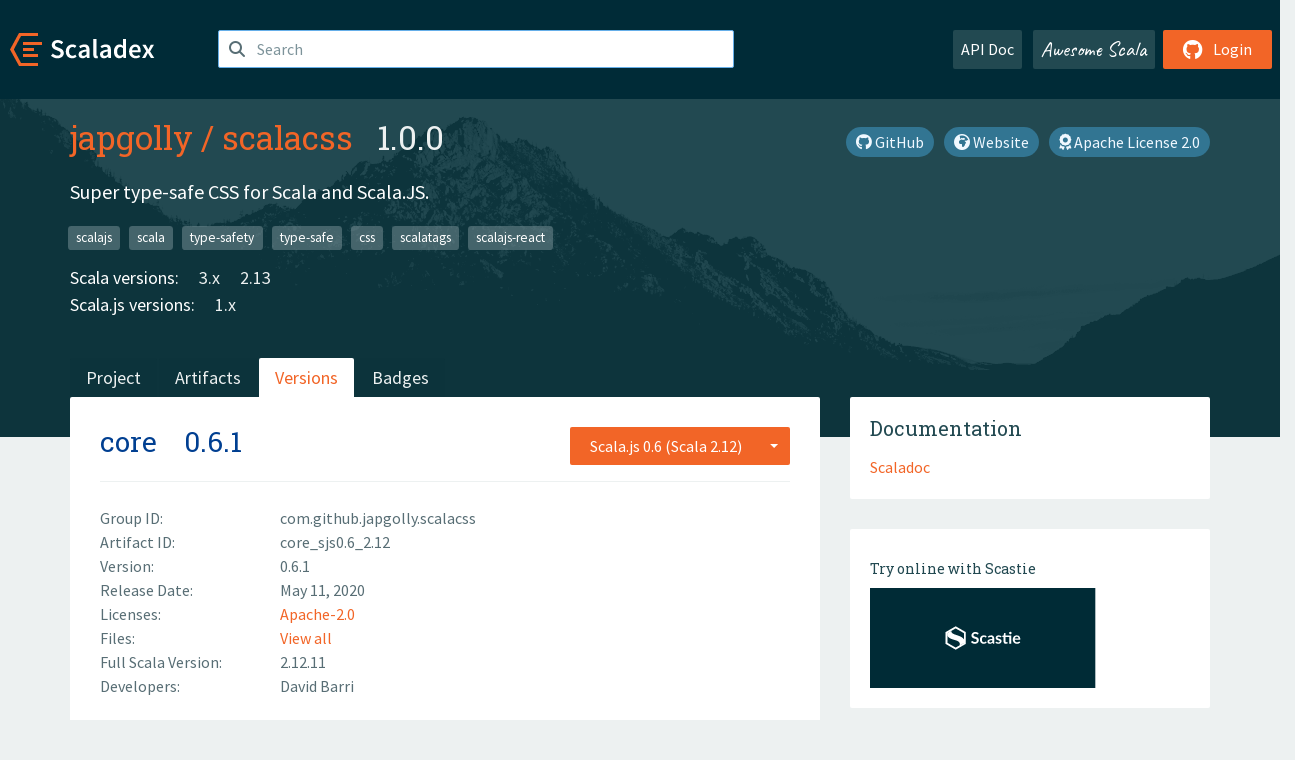

--- FILE ---
content_type: text/html; charset=UTF-8
request_url: https://index.scala-lang.org/japgolly/scalacss/artifacts/core/0.6.1?binary-version=_sjs0.6_2.12
body_size: 4415
content:
<!DOCTYPE HTML>
<html lang="en">
  <head>
    <meta charset="utf-8">
    <meta http-equiv="X-UA-Compatible" content="IE=edge,chrome=1">
    <title>scalacss</title>
    <meta name="viewport" content="width=device-width, initial-scale=1.0">
    <!--meta name="description" content="Description...">
    <meta name="author" content="Author..."-->
    <link rel="search" type="application/opensearchdescription+xml" href="/assets/opensearch.xml" title="scalacss">
    <link rel="apple-touch-icon" sizes="180x180" href="/assets/img/apple-touch-icon.png">
    <link rel="icon" type="image/png" href="/assets/img/favicon-32x32.png" sizes="32x32">
    <link rel="icon" type="image/png" href="/assets/img/favicon-16x16.png" sizes="16x16">
    <link rel="manifest" href="/assets/img/manifest.json">
    <link rel="mask-icon" href="/assets/img/safari-pinned-tab.svg" color="#f26527">
    <link rel="shortcut icon" href="/assets/img/favicon.ico">
    <meta name="msapplication-config" content="/assets/img/browserconfig.xml">

    <link rel="stylesheet" href="/assets/lib/font-awesome/css/all.min.css">
    <link rel="stylesheet" href="/assets/lib/bootstrap-switch/css/bootstrap3/bootstrap-switch.css">
    <link rel="stylesheet" href="/assets/lib/bootstrap-select/css/bootstrap-select.css">
    <link rel="stylesheet" href="//cdnjs.cloudflare.com/ajax/libs/emojify.js/1.1.0/css/basic/emojify.min.css" />
    <link rel="stylesheet" type="text/css" href="/assets/css/main-8.css" />

    <!-- Chrome, Firefox OS and Opera -->
    <meta name="theme-color" content="#002b37">
    <!-- Windows Phone -->
    <meta name="msapplication-navbutton-color" content="#002b37">
    <!-- iOS Safari -->
    <meta name="apple-mobile-web-app-capable" content="yes">
    <meta name="apple-mobile-web-app-status-bar-style" content="black-translucent">

    
    
  </head>

  <body>
      <!--[if IE]>
        <script src="https://cdn.jsdelivr.net/html5shiv/3.7.2/html5shiv.min.js"></script>
        <script src="https://cdn.jsdelivr.net/respond/1.4.2/respond.min.js"></script>
      <![endif]-->
    <!-- Start coding here -->
    <header id="top">
        <nav>

          <div class="row">
            <div class="col-md-2">
                  <a href="/">
                      <img src="/assets/img/scaladex-brand.svg" alt="scaladex logo" class="logo">
                  </a>
              </div>
              <div class="col-md-5">
                
                  
<div class="has-feedback">
    <form action="/search" action="GET">
        <input autocomplete="off" autofocus
          
          name="q" id="search" type="text" class="form-control"
          
            placeholder="Search "
          
          >
        
        

        

        

        
    </form>
    <span class="form-control-feedback"><i class="fa-solid fa-magnifying-glass"></i></span>
    <div class="autocomplete">
        <ul id="list-result"></ul>
    </div>
</div>

                
              </div>
              <div class="col-md-5">
                <div class="pull-right">
                  <a class="btn btn-default" href="/api/doc/">API Doc</a>
                  <a class="btn btn-default awesome" href="/awesome">Awesome Scala</a>
                  
                      <a class="btn btn-primary pull-right" href="/login">
                          <i class="fa-brands fa-github fa-lg" aria-hidden="true"></i> Login
                      </a>
                  
                </div>
              </div>
            </div>
        </nav>
    </header>
    
  <main id="container-project">
    


<div class="head-project">
  <div class="container">
    <div class="info-project">
      <div>
        <h1>
          <a href="/japgolly">japgolly</a> /
          <a href="/japgolly/scalacss">scalacss</a>
          
            <span class="head-last-version">&nbsp;&nbsp;1.0.0</span>
          
        </h1>

        
        
          
            <a href="https://spdx.org/licenses/Apache-2.0.html" class="btn btn-link" target="_blank" rel="nofollow">
              <i class="fa-solid fa-award" aria-hidden="true"></i> Apache License 2.0
            </a>
          
        
        
          
            <a href="https://japgolly.github.io/scalacss/book" class="btn btn-link" target="_blank" rel="nofollow">
              <i class="fa-solid fa-earth-africa" aria-hidden="true"></i> Website
            </a>
          
        
        <a href="https://github.com/japgolly/scalacss" class="btn btn-link" target="_blank"><i class="fa-brands fa-github"></i>
          GitHub</a>
      </div>
      
        
          
            <p class="description emojify">Super type-safe CSS for Scala and Scala.JS.</p>
          
        
        <ul class="list-inline">
        
          <li><a href="/search?topic=scalajs" class="label label-default">scalajs</a></li>
        
          <li><a href="/search?topic=scala" class="label label-default">scala</a></li>
        
          <li><a href="/search?topic=type-safety" class="label label-default">type-safety</a></li>
        
          <li><a href="/search?topic=type-safe" class="label label-default">type-safe</a></li>
        
          <li><a href="/search?topic=css" class="label label-default">css</a></li>
        
          <li><a href="/search?topic=scalatags" class="label label-default">scalatags</a></li>
        
          <li><a href="/search?topic=scalajs-react" class="label label-default">scalajs-react</a></li>
        
        </ul>
      
      
        <div class="project-versions">
          
            <div>
              Scala versions:
              
                <a href="/japgolly/scalacss/artifacts/core?stableOnly=true&amp;binary-version=_3" class="targets">3.x</a>
              
                <a href="/japgolly/scalacss/artifacts/core?stableOnly=true&amp;binary-version=_2.13" class="targets">2.13</a>
              
            </div>
          
    
          
            <div>
              Scala.js versions:
              
                <a href="/japgolly/scalacss/artifacts/core?stableOnly=true&amp;binary-version=_sjs1_2.13" class="targets">1.x</a>
              
            </div>
          
    
          
    
          
    
          
        </div>
      
    </div>
    <div class="row">
      <div class="col-md-12">
        <div class="project-nav-bar">
          <ul class="nav nav-tabs">
            <li role="project" class=""><a href="/japgolly/scalacss">Project</a></li>
            
              <li role="artifacts" class=""><a href="/japgolly/scalacss/artifacts">Artifacts</a></li>
              <li role="versions" class="active"><a href="/japgolly/scalacss/artifacts/core?stableOnly=true">Versions</a></li>
              <!-- <li role="version-matrix" class=""><a href="/japgolly/scalacss/version-matrix">Version Matrix</a></li> -->
              <li role="badges" class=""><a href="/japgolly/scalacss/badges">Badges</a></li>
            
            
          </ul>
        </div>
      </div>
    </div>
  </div>
</div>

    <div class="container">
      <div class="row">
        <div class="col-md-8">
          <div class="content-project">
            <div class="artifact box" data-organization="japgolly" data-repository="scalacss">
              <div class="float-right">
                <form>
                  <select name="binary-version" class="selectpicker"
                          title="Scala.js 0.6 (Scala 2.12)" data-selected-text-format="static" data-style="btn-primary" onchange="this.form.submit()">
                    
                      <optgroup label="JVM">
                        
                          <option value="_2.13"
                            >
                            2.13
                          </option>
                        
                          <option value="_2.12"
                            >
                            2.12
                          </option>
                        
                      </optgroup>
                    
                      <optgroup label="Scala.js 1.x">
                        
                          <option value="_sjs1_2.13"
                            >
                            2.13
                          </option>
                        
                          <option value="_sjs1_2.12"
                            >
                            2.12
                          </option>
                        
                      </optgroup>
                    
                      <optgroup label="Scala.js 0.6">
                        
                          <option value="_sjs0.6_2.13"
                            >
                            2.13
                          </option>
                        
                          <option value="_sjs0.6_2.12"
                            selected>
                            2.12
                          </option>
                        
                      </optgroup>
                    
                  </select>
                </form>
              </div>
              <h2>
                <a href="/japgolly/scalacss/artifacts/core?binary-version=_sjs0.6_2.12">core</a>
                <span class="artifact-version">0.6.1</span>
                
              </h2>
              <hr>
              
  <div class="row">
    <div class="col-xs-5 col-sm-3">Group ID:</div>
    <div class="col-xs-7 col-sm-9"> com.github.japgolly.scalacss </div>
  </div>

              
  <div class="row">
    <div class="col-xs-5 col-sm-3">Artifact ID:</div>
    <div class="col-xs-7 col-sm-9"> core_sjs0.6_2.12 </div>
  </div>

              
  <div class="row">
    <div class="col-xs-5 col-sm-3">Version:</div>
    <div class="col-xs-7 col-sm-9"> 0.6.1 </div>
  </div>

              
              
  <div class="row">
    <div class="col-xs-5 col-sm-3">Release Date:</div>
    <div class="col-xs-7 col-sm-9"> May 11, 2020 </div>
  </div>

              
  <div class="row">
    <div class="col-xs-5 col-sm-3">Licenses:</div>
    <div class="col-xs-7 col-sm-9">
                
                <a href="https://spdx.org/licenses/Apache-2.0.html">Apache-2.0</a>
                
              </div>
  </div>

              
                
  <div class="row">
    <div class="col-xs-5 col-sm-3">Files:</div>
    <div class="col-xs-7 col-sm-9"> <a href="https://repo1.maven.org/maven2/com/github/japgolly/scalacss/core_sjs0.6_2.12/0.6.1/">View all</a> </div>
  </div>

              
               
  <div class="row">
    <div class="col-xs-5 col-sm-3">Full Scala Version:</div>
    <div class="col-xs-7 col-sm-9"> 2.12.11 </div>
  </div>

              
  
    
  <div class="row">
    <div class="col-xs-5 col-sm-3">Developers:</div>
    <div class="col-xs-7 col-sm-9">
      <div class="developers">
        
          <span>
            
            <a href="">
              David Barri
            </a>
          </span>
        
      </div>
    </div>
  </div>

  

            </div>
            
  <div class="install">
    <ul class="nav nav-tabs nav-justified">
      
        <li role="presentation"  class="active" >
          <a href="#sbt" aria-controls="sbt" role="tab" data-toggle="tab">sbt</a>
        </li>
      
        <li role="presentation" >
          <a href="#mill" aria-controls="mill" role="tab" data-toggle="tab">Mill</a>
        </li>
      
        <li role="presentation" >
          <a href="#scala-cli" aria-controls="scala-cli" role="tab" data-toggle="tab">Scala CLI</a>
        </li>
      
    </ul>
    <div class="box tab-content">
      
        <div role="tabpanel" class="tab-pane  active " id="sbt">
          <p></p>
          <pre id="copy-sbt" class="copyable-incantation">libraryDependencies += &quot;com.github.japgolly.scalacss&quot; %%% &quot;core&quot; % &quot;0.6.1&quot;</pre>
          <button class="btn btn-primary btn-copy pull-right" data-clipboard-target="copy-sbt">Copy</button>
        </div>
      
        <div role="tabpanel" class="tab-pane " id="mill">
          <p><a href="https://com-lihaoyi.github.io/mill">Mill build tool</a></p>
          <pre id="copy-mill" class="copyable-incantation">ivy&quot;com.github.japgolly.scalacss::core::0.6.1&quot;</pre>
          <button class="btn btn-primary btn-copy pull-right" data-clipboard-target="copy-mill">Copy</button>
        </div>
      
        <div role="tabpanel" class="tab-pane " id="scala-cli">
          <p><a href="https://scala-cli.virtuslab.org/docs/overview">Scala CLI</a></p>
          <pre id="copy-scala-cli" class="copyable-incantation">//&gt; using dep &quot;com.github.japgolly.scalacss::core::0.6.1&quot;</pre>
          <button class="btn btn-primary btn-copy pull-right" data-clipboard-target="copy-scala-cli">Copy</button>
        </div>
      
    </div>
  </div>

          </div>
        </div>
        <div class="col-md-4 sidebar-project">
          
  
    <div class="documentation box">
      <h4>Documentation</h4>
      <ul>
        
          <li><a href="https://www.javadoc.io/doc/com.github.japgolly.scalacss/core_sjs0.6_2.12/0.6.1" rel="nofollow">Scaladoc</a></li>
        
      </ul>
    </div>
  

          
  
    <div class="box">
      <a href="https://scastie.scala-lang.org/try?g=com.github.japgolly.scalacss&amp;a=core&amp;v=0.6.1&amp;o=japgolly&amp;r=scalacss&amp;t=JS&amp;sv=2.12" target="_blank" rel="nofollow noopener">
        <h6>Try online with Scastie</h6>
        <img style="height: 100px;" src="/assets/img/scastie.svg" alt="Try on Scastie">
      </a>
    </div>
  

          
  <div class="dependencies box">
    <h4>14 Dependencies</h4>
    <hr>
    <ul>
      
        <li>
          <div class="row">
            <div class="col-xs-9">
              <a href="/japgolly/univeq/univeq/1.2.1?binary-version=_sjs0.6_2.12">com.github.japgolly.univeq:::univeq</a>
              
            </div>
            <div class="col-xs-3">1.2.1</div>
          </div>
        </li>
      
        <li>
          <div class="row">
            <div class="col-xs-9">
              <a href="/scala-js/scala-js-dom/scalajs-dom/1.0.0?binary-version=_sjs0.6_2.12">org.scala-js:::scalajs-dom</a>
              
            </div>
            <div class="col-xs-3">1.0.0</div>
          </div>
        </li>
      
        <li>
          <div class="row">
            <div class="col-xs-9">
              <a href="/scala-js/scala-js/scalajs-library/0.6.32?binary-version=_2.12">org.scala-js::scalajs-library</a>
              
            </div>
            <div class="col-xs-3">0.6.32</div>
          </div>
        </li>
      
        <li>
          <div class="row">
            <div class="col-xs-9">
              <a href="/scala/scala-collection-compat/scala-collection-compat/2.1.6?binary-version=_sjs0.6_2.12">org.scala-lang.modules:::scala-collection-compat</a>
              
            </div>
            <div class="col-xs-3">2.1.6</div>
          </div>
        </li>
      
        <li>
          <div class="row">
            <div class="col-xs-9">
              <a href="/scala/scala/scala-library/2.12.11?binary-version=java">org.scala-lang:scala-library</a>
              
            </div>
            <div class="col-xs-3">2.12.11</div>
          </div>
        </li>
      
        <li>
          <div class="row">
            <div class="col-xs-9">
              <a href="/scala/scala/scala-reflect/2.12.11?binary-version=java">org.scala-lang:scala-reflect</a>
              
            </div>
            <div class="col-xs-3">2.12.11</div>
          </div>
        </li>
      
        <li>
          <div class="row">
            <div class="col-xs-9">
              <a href="/scala/scala/scala-compiler/2.12.11?binary-version=java">org.scala-lang:scala-compiler</a>
              
                <span class="label label-default">provided</span>
              
            </div>
            <div class="col-xs-3">2.12.11</div>
          </div>
        </li>
      
        <li>
          <div class="row">
            <div class="col-xs-9">
              <a href="/japgolly/microlibs-scala/test-util/2.3?binary-version=_sjs0.6_2.12">com.github.japgolly.microlibs:::test-util</a>
              
                <span class="label label-default">test</span>
              
            </div>
            <div class="col-xs-3">2.3</div>
          </div>
        </li>
      
        <li>
          <div class="row">
            <div class="col-xs-9">
              <a href="/japgolly/nyaya/nyaya-gen/0.9.2?binary-version=_sjs0.6_2.12">com.github.japgolly.nyaya:::nyaya-gen</a>
              
                <span class="label label-default">test</span>
              
            </div>
            <div class="col-xs-3">0.9.2</div>
          </div>
        </li>
      
        <li>
          <div class="row">
            <div class="col-xs-9">
              <a href="/japgolly/nyaya/nyaya-prop/0.9.2?binary-version=_sjs0.6_2.12">com.github.japgolly.nyaya:::nyaya-prop</a>
              
                <span class="label label-default">test</span>
              
            </div>
            <div class="col-xs-3">0.9.2</div>
          </div>
        </li>
      
        <li>
          <div class="row">
            <div class="col-xs-9">
              <a href="/japgolly/nyaya/nyaya-test/0.9.2?binary-version=_sjs0.6_2.12">com.github.japgolly.nyaya:::nyaya-test</a>
              
                <span class="label label-default">test</span>
              
            </div>
            <div class="col-xs-3">0.9.2</div>
          </div>
        </li>
      
        <li>
          <div class="row">
            <div class="col-xs-9">
              <a href="/com-lihaoyi/utest/utest/0.7.4?binary-version=_sjs0.6_2.12">com.lihaoyi:::utest</a>
              
                <span class="label label-default">test</span>
              
            </div>
            <div class="col-xs-3">0.7.4</div>
          </div>
        </li>
      
        <li>
          <div class="row">
            <div class="col-xs-9">
              <a href="/scala-js/scala-js/scalajs-test-bridge/0.6.32?binary-version=_2.12">org.scala-js::scalajs-test-bridge</a>
              
                <span class="label label-default">test</span>
              
            </div>
            <div class="col-xs-3">0.6.32</div>
          </div>
        </li>
      
        <li>
          <div class="row">
            <div class="col-xs-9">
              <a href="/scalaz/scalaz/scalaz-core/7.2.30?binary-version=_sjs0.6_2.12">org.scalaz:::scalaz-core</a>
              
                <span class="label label-default">test</span>
              
            </div>
            <div class="col-xs-3">7.2.30</div>
          </div>
        </li>
      
      </ul>
  </div>

          
  <div class="dependents box">
    <h4>5 Dependents</h4>
    <hr>
    <ul>
      
        <li>
          <div class="row">
            <div class="col-xs-9">
              <a href="/japgolly/scalacss/ext-react/0.6.1?binary-version=_sjs0.6_2.12">com.github.japgolly.scalacss:::ext-react</a>
              
            </div>
            <div class="col-xs-3">0.6.1</div>
          </div>
        </li>
      
        <li>
          <div class="row">
            <div class="col-xs-9">
              <a href="/japgolly/scalacss/ext-scalatags/0.6.1?binary-version=_sjs0.6_2.12">com.github.japgolly.scalacss:::ext-scalatags</a>
              
            </div>
            <div class="col-xs-3">0.6.1</div>
          </div>
        </li>
      
        <li>
          <div class="row">
            <div class="col-xs-9">
              <a href="/japgolly/scalajs-benchmark/benchmark/0.6.0?binary-version=_sjs0.6_2.12">com.github.japgolly.scalajs-benchmark:::benchmark</a>
              
            </div>
            <div class="col-xs-3">0.6.0</div>
          </div>
        </li>
      
      
    </ul>
  </div>

        </div>
      </div>
    </div>
  </main>

    <footer id="bottom">
      <div class="container">
          <div class="footer-top row">
              <div class="col-md-3">
                  <ul>
                      <li><h5>Community</h5></li>
                      <li><a href="https://github.com/scalacenter/scaladex"><i class="fa-brands fa-github fa-lg"></i> Github</a></li>
                      <li><a href="https://discord.com/invite/scala"><i class="fab fa-discord fa-lg"></i> Discord</a></li>
                  </ul>
              </div>
              <div class="col-md-3">
                  <ul>
                      <li><h5>Contribute</h5></li>
                      <li><a href="https://github.com/scalacenter/scaladex/blob/main/CONTRIBUTING.md">Contribution Guide</a></li>
                      <li><a href="https://github.com/scalacenter/scaladex/issues/new">Report an Issue</a></li>
                  </ul>
              </div>
              <div class="col-md-3">
                  <ul>
                      <li><h5>Scaladex</h5></li>
                      <li><a href="https://github.com/scalacenter/scaladex/wiki/FAQ">FAQs</a></li>
                      <li><a href="https://scala-lang.org/conduct/">Code of Conduct</a></li>
                      <li><a href="https://github.com/scalacenter/scaladex?tab=BSD-3-Clause-1-ov-file">License</a></li>
                  </ul>
              </div>
          </div>
  
          <div class="footer-bottom row">
              <div class="col-md-4">
                  <p class="copyright text-center">Copyright © 2002-2026 École Polytechnique Fédérale Lausanne (EPFL) Lausanne, Switzerland</p>
              </div>
              <div class="col-md-6">
                  <!-- Empty column for alignment -->
              </div>
              <div class="col-md-2">
                  <a class="sponsors" href="https://scala.epfl.ch/"><img src="/assets/img/scala-center-logo.png" alt="powered by Scala Center"></a>
              </div>
          </div>
      </div>
  </footer>
  
    <!-- Coding End -->

    
        <script src="/assets/webclient-opt.js"></script>
    

    <script src="/assets/lib/jquery/jquery.min.js"></script>
    <script src="/assets/lib/bootstrap-sass/javascripts/bootstrap.min.js"></script>
    <script src="/assets/lib/bootstrap-select/js/bootstrap-select.min.js"></script>
    <script src="/assets/lib/select2/dist/js/select2.min.js"></script>
    <script src="/assets/lib/bootstrap-switch/js/bootstrap-switch.min.js"></script>
    <script src="//cdnjs.cloudflare.com/ajax/libs/emojify.js/1.1.0/js/emojify.js"></script>
    <script src="/assets/lib/chartjs/dist/chart.min.js"></script>
    <script src="/assets/lib/chartjs-adapter-date-fns/dist/chartjs-adapter-date-fns.bundle.min.js"></script>
    
      <script defer data-domain="index.scala-lang.org" src="https://plausible.scala-lang.org/js/script.js"></script>
    

    <script>
        // Tooltips
        $(function () {
          $('[data-toggle="tooltip"]').tooltip();
          $(".js-keywords-multiple").select2({tags: true});
          $(".js-stackoverflowtags-multiple").select2({tags: true});
          $('.edit-project input[type="checkbox"]').bootstrapSwitch();
          $('#stable-only').bootstrapSwitch({
            handleWidth: 30,
            labelWidth: 78,
            labelText: 'Stable Only',
            onSwitchChange: function(event, state){
              console.log(event)
              event.target.form.submit()
            }
          });
        });

        // Run client scalajs code (for instance, autocomplete)
        
          ScaladexClient.main();
        
    </script>
</body>
</html>















